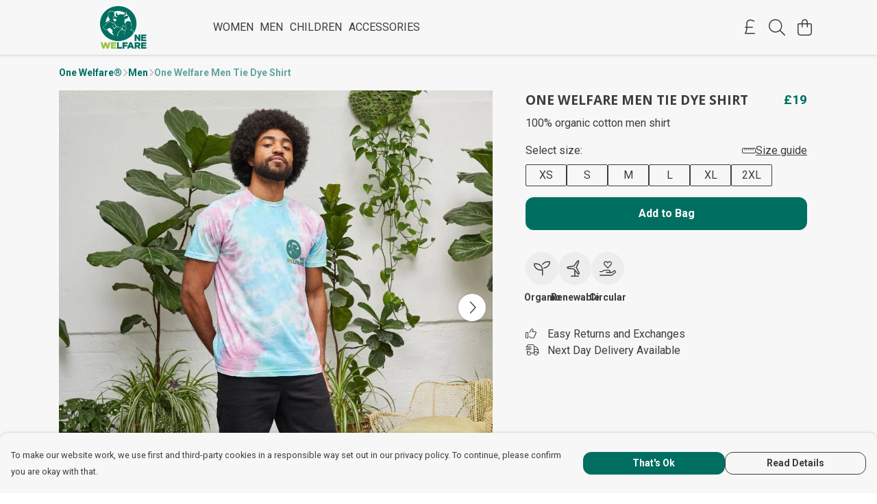

--- FILE ---
content_type: text/html
request_url: https://onewelfareshop.org/product/one-welfare-men-tie-dye-shirt/
body_size: 3135
content:
<!DOCTYPE html>
<html lang="en">
  <head>
    <meta charset="UTF-8">
    <meta name="viewport" content="width=device-width, initial-scale=1.0">
    <link id="apple-touch-icon" rel="apple-touch-icon" href="#">
    <script type="module" crossorigin="" src="/assets/index.a8e26c9c.js"></script>
    <link rel="modulepreload" crossorigin="" href="/assets/vue.0ac7cc2d.js">
    <link rel="modulepreload" crossorigin="" href="/assets/sentry.13e8e62e.js">
    <link rel="stylesheet" href="/assets/index.dca9b00c.css">
  <link rel="manifest" href="/manifest.webmanifest"><title>One Welfare Men Tie Dye Shirt</title><link crossorigin="" href="https://fonts.gstatic.com" rel="preconnect"><link href="https://images.teemill.com" rel="preconnect"><link as="fetch" href="https://onewelfareshop.org/omnis/v3/frontend/24445/getStoreCoreData/json/" rel="preload"><link as="fetch" href="/omnis/v3/division/24445/products/one-welfare-men-tie-dye-shirt/" rel="preload"><link as="fetch" href="/omnis/v3/division/24445/products/one-welfare-men-tie-dye-shirt/stock/" rel="preload"><link fetchpriority="high" as="image" imagesizes="(max-width: 768px) 100vw, 1080px" imagesrcset="https://images.podos.io/akr3x6lhybeegqzneco8yo3ghobsyexbahq1klm4jfxjzrpu.jpeg.webp?w=640&h=640&v=2 640w, https://images.podos.io/akr3x6lhybeegqzneco8yo3ghobsyexbahq1klm4jfxjzrpu.jpeg.webp?w=1080&h=1080&v=2 1080w" href="https://images.podos.io/akr3x6lhybeegqzneco8yo3ghobsyexbahq1klm4jfxjzrpu.jpeg.webp?w=1080&h=1080&v=2" rel="preload"><link data-vue-meta="1" href="https://onewelfareshop.org/product/one-welfare-men-tie-dye-shirt/" rel="canonical"><link rel="modulepreload" crossorigin="" href="/assets/ProductPage.cb175c7c.js"><link rel="preload" as="style" href="/assets/ProductPage.9291810a.css"><link rel="modulepreload" crossorigin="" href="/assets/index.cacf6752.js"><link rel="modulepreload" crossorigin="" href="/assets/AddToCartPopup.5dfb6a69.js"><link rel="modulepreload" crossorigin="" href="/assets/faCheck.dfaa78ad.js"><link rel="modulepreload" crossorigin="" href="/assets/ProductReviewPopup.vue_vue_type_script_setup_true_lang.bbf767cc.js"><link rel="modulepreload" crossorigin="" href="/assets/index.955e07c8.js"><link rel="modulepreload" crossorigin="" href="/assets/faImages.ba69ccaa.js"><link rel="modulepreload" crossorigin="" href="/assets/SizeChartPopup.997fc4e0.js"><link rel="preload" as="style" href="/assets/SizeChartPopup.92291e53.css"><link rel="modulepreload" crossorigin="" href="/assets/startCase.e7ff5ac8.js"><link rel="modulepreload" crossorigin="" href="/assets/faThumbsUp.f2b41ee8.js"><link rel="modulepreload" crossorigin="" href="/assets/faTruckFast.8df4ae19.js"><link rel="modulepreload" crossorigin="" href="/assets/faTruckFast.125a6e53.js"><link rel="modulepreload" crossorigin="" href="/assets/faClock.d30b7367.js"><link rel="modulepreload" crossorigin="" href="/assets/faRulerHorizontal.278e5f14.js"><link rel="modulepreload" crossorigin="" href="/assets/faPaintbrush.0521071c.js"><link rel="modulepreload" crossorigin="" href="/assets/ProductStock.81943691.js"><link rel="preload" as="style" href="/assets/ProductStock.e62963f7.css"><link rel="modulepreload" crossorigin="" href="/assets/faInfoCircle.e4ead9be.js"><link rel="modulepreload" crossorigin="" href="/assets/EcoIcons.1afde1b0.js"><link rel="modulepreload" crossorigin="" href="/assets/faSync.f6d064f4.js"><link rel="modulepreload" crossorigin="" href="/assets/faComment.07f0a69b.js"><link rel="modulepreload" crossorigin="" href="/assets/faChevronUp.3c353647.js"><link rel="modulepreload" crossorigin="" href="/assets/ProductImageCarousel.e9dffa34.js"><link rel="preload" as="style" href="/assets/ProductImageCarousel.04a3cc9e.css"><link rel="modulepreload" crossorigin="" href="/assets/faMicrochipAi.c8227cca.js"><link rel="modulepreload" crossorigin="" href="/assets/store.a7406963.js"><link rel="modulepreload" crossorigin="" href="/assets/logger.5c8ef8e6.js"><link rel="modulepreload" crossorigin="" href="/assets/productProvider.ff2fb933.js"><link rel="modulepreload" crossorigin="" href="/assets/confirm-leave-mixin.75a3cd55.js"><script>window.division_key = '24445';</script><meta data-vue-meta="1" vmid="author" content="One Welfare Men Tie Dye Shirt" name="author"><meta data-vue-meta="1" vmid="url" content="https://onewelfareshop.org/product/one-welfare-men-tie-dye-shirt/" name="url"><meta data-vue-meta="1" vmid="description" content="100% organic cotton men shirt" name="description"><meta data-vue-meta="1" vmid="og:type" content="website" property="og:type"><meta data-vue-meta="1" vmid="og:url" content="https://onewelfareshop.org/product/one-welfare-men-tie-dye-shirt/" property="og:url"><meta data-vue-meta="1" vmid="og:title" content="One Welfare Men Tie Dye Shirt" property="og:title"><meta data-vue-meta="1" vmid="og:description" content="100% organic cotton men shirt" property="og:description"><meta data-vue-meta="1" vmid="og:image" content="https://images.podos.io/akr3x6lhybeegqzneco8yo3ghobsyexbahq1klm4jfxjzrpu.jpeg" property="og:image"><meta vmid="og:site_name" content="One Welfare" property="og:site_name"><meta data-vue-meta="1" vmid="twitter:card" content="photo" property="twitter:card"><meta data-vue-meta="1" vmid="twitter:description" content="100% organic cotton men shirt" property="twitter:description"><meta data-vue-meta="1" vmid="twitter:title" content="One Welfare Men Tie Dye Shirt" property="twitter:title"><meta data-vue-meta="1" vmid="twitter:image" content="https://images.podos.io/akr3x6lhybeegqzneco8yo3ghobsyexbahq1klm4jfxjzrpu.jpeg" property="twitter:image"><meta vmid="apple-mobile-web-app-capable" content="yes" property="apple-mobile-web-app-capable"><meta vmid="apple-mobile-web-app-status-bar-style" content="black" property="apple-mobile-web-app-status-bar-style"><meta vmid="apple-mobile-web-app-title" content="One Welfare" property="apple-mobile-web-app-title"><meta content="l_lfoBJcoqEITVivocb9dZZRqbXLILqyCJ98VmRE9FA" name="google-site-verification"><style>@font-face {
  font-family: "Open Sans Fallback: Arial";
  src: local('Arial');
  ascent-override: 101.1768%;
  descent-override: 27.7323%;
  size-adjust: 105.6416%;
}
@font-face {
  font-family: "Open Sans Fallback: Roboto";
  src: local('Roboto');
  ascent-override: 101.2887%;
  descent-override: 27.763%;
  size-adjust: 105.5249%;
}@font-face {
  font-family: "Roboto Fallback: Arial";
  src: local('Arial');
  ascent-override: 92.6709%;
  descent-override: 24.3871%;
  size-adjust: 100.1106%;
}
@font-face {
  font-family: "Roboto Fallback: Roboto";
  src: local('Roboto');
  ascent-override: 92.7734%;
  descent-override: 24.4141%;
}</style></head>

  <body>
    <div id="app"></div>
    
  <noscript><iframe src="https://www.googletagmanager.com/ns.html?id=GTM-MH6RJHM" height="0" width="0" style="display:none;visibility:hidden"></iframe></noscript><noscript>This site relies on JavaScript to do awesome things, please enable it in your browser</noscript></body>
  <script>
    (() => {
      /**
       * Disable the default browser prompt for PWA installation
       * @see https://developer.mozilla.org/en-US/docs/Web/API/BeforeInstallPromptEvent
       */
      window.addEventListener('beforeinstallprompt', event => {
        event.preventDefault();
      });

      var activeWorker = navigator.serviceWorker?.controller;
      var appVersion = window.localStorage.getItem('appVersion');
      var validVersion = 'v1';

      if (!activeWorker) {
        window.localStorage.setItem('appVersion', validVersion);

        return;
      }

      if (!appVersion || appVersion !== validVersion) {
        window.localStorage.setItem('appVersion', validVersion);

        if (navigator.serviceWorker) {
          navigator.serviceWorker
            .getRegistrations()
            .then(function (registrations) {
              var promises = [];

              registrations.forEach(registration => {
                promises.push(registration.unregister());
              });

              if (window.caches) {
                caches.keys().then(cachedFiles => {
                  cachedFiles.forEach(cache => {
                    promises.push(caches.delete(cache));
                  });
                });
              }

              Promise.all(promises).then(function () {
                console.log('Reload Window: Index');
                window.location.reload();
              });
            });
        }
      }
    })();
  </script>
</html>


--- FILE ---
content_type: text/javascript
request_url: https://onewelfareshop.org/assets/faImages.ba69ccaa.js
body_size: 612
content:
import"./index.a8e26c9c.js";var c={},l;function u(){return l||(l=1,function(a){Object.defineProperty(a,"__esModule",{value:!0});var e="fal",n="images",r=576,f=512,i=[],v="f302",h="M464 448H96c-35.35 0-64-28.65-64-64V112C32 103.2 24.84 96 16 96S0 103.2 0 112V384c0 53.02 42.98 96 96 96h368c8.836 0 16-7.164 16-16S472.8 448 464 448zM224 152c13.26 0 24-10.75 24-24s-10.74-24-24-24c-13.25 0-24 10.75-24 24S210.8 152 224 152zM410.6 139.9c-11.28-15.81-38.5-15.94-49.1-.0313l-44.03 61.43l-6.969-8.941c-11.44-14.46-36.97-14.56-48.4 .0313L198.2 272.8C191 281.9 190 294.3 195.5 304.3C200.8 313.1 211.1 320 222.4 320h259.2c11 0 21.17-5.805 26.54-15.09c0-.0313-.0313 .0313 0 0c5.656-9.883 5.078-21.84-1.578-31.15L410.6 139.9zM226.2 287.9l58.25-75.61l20.09 25.66c4.348 5.545 17.6 10.65 25.59-.5332l54.44-78.75l92.68 129.2H226.2zM512 32H160c-35.35 0-64 28.65-64 64v224c0 35.35 28.65 64 64 64H512c35.35 0 64-28.65 64-64V96C576 60.65 547.3 32 512 32zM544 320c0 17.64-14.36 32-32 32H160c-17.64 0-32-14.36-32-32V96c0-17.64 14.36-32 32-32h352c17.64 0 32 14.36 32 32V320z";a.definition={prefix:e,iconName:n,icon:[r,f,i,v,h]},a.faImages=a.definition,a.prefix=e,a.iconName=n,a.width=r,a.height=f,a.ligatures=i,a.unicode=v,a.svgPathData=h,a.aliases=i}(c)),c}var m=u();export{m as f};
//# sourceMappingURL=faImages.ba69ccaa.js.map


--- FILE ---
content_type: text/javascript
request_url: https://onewelfareshop.org/assets/StoreFrontCurrencySelect.7302d35f.js
body_size: 1081
content:
import{_ as f,k as v,l as x,V as S,v as D,t as B}from"./index.a8e26c9c.js";import{K as y,x as n,S as b,R as a,Q as u,P as d,y as l,$ as m,Z as _,F as p,A as F}from"./vue.0ac7cc2d.js";import"./sentry.13e8e62e.js";const P={name:"StoreFrontCurrencySelect",components:{TmlCurrencySymbol:v,TmlDropdownContainer:x},inject:["theme","app"],props:{dropDown:Boolean,textDropDown:Boolean},computed:{selectedCurrency:{get(){return this.$store.getters["currency/get"]().code},set(r){this.$store.dispatch("currency/set",r)}},currencies(){return this.$store.getters["currency/getAvailable"]}},watch:{$route:{immediate:!0,handler(r){const i=S.get("currency");if(r.query.currency||i){const o=r.query.currency?r.query.currency:i,g=this.$store.state.currency,h=Object.keys(g.currencies).includes(o),e=this.$store.getters["subdomain/getPlugin"]("currency");h&&(this.$store.commit("subdomain/updateOrCreatePlugin",{name:"currency",enabled:!0,currency:o,currencies:[...new Set([e?e.currency:"GBP",e?e.currencies:o])].filter(s=>s).join(",")}),this.selectedCurrency=o)}}}},methods:{selectCurrency(r){this.selectedCurrency=r,D.isSmaller("md")&&setTimeout(()=>{window.scrollTo({top:0,behavior:"smooth"})},500),B.event("select-currency")}}},T={class:"currency-dropdown-options cursor-pointer"},V=["onClick"],$={class:"mx-4 mt-1"},j=["onClick"],q={class:"currency-dropdown-options cursor-pointer"},z=["onClick"],A={class:"mx-4 mt-1"},N={key:2,class:"currencies"},O=["onClick"];function E(r,i,o,g,h,e){const s=y("tml-currency-symbol"),w=y("tml-bubble"),C=y("tml-dropdown-container");return o.dropDown?(n(),b(C,{key:0,align:"left","dropdown-styles":{width:"max-content","background-color":e.theme().get("menu.background.color")}},{trigger:a(({trigger:c})=>[u(w,{color:e.theme().get("menu.text.color"),"bg-color":"#fff0","aria-label":"Select currency",onClick:c},{default:a(()=>[u(s,{class:"cursor-pointer text-2xl","currency-code":e.selectedCurrency},null,8,["currency-code"])]),_:2},1032,["color","onClick"])]),default:a(({close:c})=>[d("div",T,[(n(!0),l(p,null,m(e.currencies,t=>(n(),l("div",{key:t,class:"currency-dropdown-option py-4 px-4 flex items-center",onClick:k=>{e.selectCurrency(t),c()}},[u(s,{"currency-code":t},null,8,["currency-code"]),d("span",$,_(r.$store.getters["currency/get"](t).name),1)],8,V))),128))])]),_:1},8,["dropdown-styles"])):o.textDropDown?(n(),b(C,{key:1,align:"left","vertical-align":"top","dropdown-styles":{width:"max-content","background-color":e.theme().get("menu.background.color")}},{trigger:a(({trigger:c})=>[d("div",{class:"flex items-center cursor-pointer select-none",onClick:c},[u(s,{class:"cursor-pointer mr-[0.2rem] md:mr-1","currency-code":e.selectedCurrency},null,8,["currency-code"]),d("div",null,_(e.selectedCurrency),1)],8,j)]),default:a(({close:c})=>[d("div",q,[(n(!0),l(p,null,m(e.currencies,t=>(n(),l("div",{key:t,class:"currency-dropdown-option py-4 px-4 flex items-center",onClick:k=>{e.selectCurrency(t),c()}},[u(s,{"currency-code":t},null,8,["currency-code"]),d("span",A,_(r.$store.getters["currency/get"](t).name),1)],8,z))),128))])]),_:1},8,["dropdown-styles"])):(n(),l("div",N,[(n(!0),l(p,null,m(e.currencies,(c,t)=>(n(),l("div",{key:t,class:F(["currency",{selected:r.$store.getters["currency/get"]().code===c}]),onClick:k=>e.selectCurrency(c)},[u(s,{"currency-code":c},null,8,["currency-code"])],10,O))),128))]))}const L=f(P,[["render",E],["__scopeId","data-v-9267ba0d"]]);export{L as default};
//# sourceMappingURL=StoreFrontCurrencySelect.7302d35f.js.map


--- FILE ---
content_type: text/javascript
request_url: https://onewelfareshop.org/assets/confirm-leave-mixin.75a3cd55.js
body_size: 356
content:
import"./index.a8e26c9c.js";const t={data(){return{isListening:!1,hasUnsavedChanges:!1}},methods:{onLeaveEditor(e){return this.hasUnsavedChanges?(e.preventDefault(),e.returnValue="",!0):null},onBeforeRouteLeave(e,n,i){if(!this.hasUnsavedChanges||e.redirectedFrom){i();return}window.confirm("Leave editor? Changes you made may not be saved.")?i():i(!1)},addBeforeunloadListener(){this.isListening||(window.addEventListener("beforeunload",this.onLeaveEditor),this.isListening=!0)},removeBeforeunloadListener(){this.isListening&&(window.removeEventListener("beforeunload",this.onLeaveEditor),this.isListening=!1)}},watch:{hasUnsavedChanges(e,n){e!==n&&(e?this.addBeforeunloadListener():this.removeBeforeunloadListener())}},beforeUnmount(){this.removeBeforeunloadListener()}};export{t as C};
//# sourceMappingURL=confirm-leave-mixin.75a3cd55.js.map


--- FILE ---
content_type: text/javascript
request_url: https://onewelfareshop.org/assets/faMicrochipAi.c8227cca.js
body_size: 694
content:
import"./index.a8e26c9c.js";var a={},H;function V(){return H||(H=1,function(i){Object.defineProperty(i,"__esModule",{value:!0});var h="fal",v="microchip-ai",r=512,e=512,c=[],n="e1ec",f="M222.7 185.6c-5.094-11.66-24.22-11.66-29.31 0l-56 128c-3.547 8.094 .1406 17.52 8.25 21.06c8.031 3.562 17.52-.1719 21.06-8.25L176.5 304h63.08l9.805 22.41C251.1 332.4 257.8 336 264 336c2.141 0 4.323-.4219 6.401-1.344c8.109-3.547 11.8-12.97 8.25-21.06L222.7 185.6zM190.5 272L208 231.9L225.5 272H190.5zM336 176C327.2 176 320 183.2 320 192v128c0 8.844 7.156 16 16 16S352 328.8 352 320V192C352 183.2 344.8 176 336 176zM496 272C504.8 272 512 264.8 512 256s-7.156-16-16-16H448v-64h48C504.8 176 512 168.8 512 160s-7.156-16-16-16H448V128c0-35.35-28.65-64-64-64h-16V16C368 7.156 360.8 0 352 0s-16 7.156-16 16V64h-64V16C272 7.156 264.8 0 256 0S240 7.156 240 16V64h-64V16C176 7.156 168.8 0 160 0S144 7.156 144 16V64H128C92.65 64 64 92.65 64 128v16H16C7.156 144 0 151.2 0 160s7.156 16 16 16H64v64H16C7.156 240 0 247.2 0 256s7.156 16 16 16H64v64H16C7.156 336 0 343.2 0 352s7.156 16 16 16H64V384c0 35.35 28.65 64 64 64h16v48C144 504.8 151.2 512 160 512s16-7.156 16-16V448h64v48c0 8.844 7.156 16 16 16s16-7.156 16-16V448h64v48c0 8.844 7.156 16 16 16s16-7.156 16-16V448H384c35.35 0 64-28.65 64-64v-16h48c8.844 0 16-7.156 16-16s-7.156-16-16-16H448v-64H496zM416 384c0 17.64-14.36 32-32 32H128c-17.64 0-32-14.36-32-32V128c0-17.64 14.36-32 32-32h256c17.64 0 32 14.36 32 32V384z";i.definition={prefix:h,iconName:v,icon:[r,e,c,n,f]},i.faMicrochipAi=i.definition,i.prefix=h,i.iconName=v,i.width=r,i.height=e,i.ligatures=c,i.unicode=n,i.svgPathData=f,i.aliases=c}(a)),a}var u=V();export{u as f};
//# sourceMappingURL=faMicrochipAi.c8227cca.js.map


--- FILE ---
content_type: text/javascript
request_url: https://onewelfareshop.org/assets/TmlCurrencySymbol.47a57ff5.js
body_size: 4225
content:
import{_ as k}from"./index.a8e26c9c.js";import{K as F,x as t,y as l,S as q,P as z,Z as _,N as E}from"./vue.0ac7cc2d.js";import"./sentry.13e8e62e.js";var g={},v={},P;function j(){return P||(P=1,function(i){Object.defineProperty(i,"__esModule",{value:!0});var a="fal",C="sterling-sign",u=320,f=512,e=[163,"gbp","pound-sign"],n="f154",r="M0 272C0 263.2 7.164 256 16 256H240C248.8 256 256 263.2 256 272C256 280.8 248.8 288 240 288H16C7.164 288 0 280.8 0 272zM168 64C119.4 64 80 103.4 80 152V278.1C80 336.9 67.02 394.9 42.12 448H304C312.8 448 320 455.2 320 464C320 472.8 312.8 480 304 480H16C10.35 480 5.124 477 2.242 472.2C-.641 467.3-.7504 461.3 1.954 456.3L3.066 454.3C32.55 400.2 48 339.7 48 278.1V152C48 85.73 101.7 32 168 32H175.1C188 32 200.8 34.08 213.1 38.16L293.1 64.82C301.4 67.62 305.1 76.68 303.2 85.06C300.4 93.44 291.3 97.97 282.9 95.18L202.1 68.52C193.1 65.53 184.6 64 175.1 64L168 64z";i.definition={prefix:a,iconName:C,icon:[u,f,e,n,r]},i.faSterlingSign=i.definition,i.prefix=a,i.iconName=C,i.width=u,i.height=f,i.ligatures=e,i.unicode=n,i.svgPathData=r,i.aliases=e}(v)),v}var y;function K(){return y||(y=1,function(i){Object.defineProperty(i,"__esModule",{value:!0});var a=j();i.definition={prefix:a.prefix,iconName:a.iconName,icon:[a.width,a.height,a.aliases,a.unicode,a.svgPathData]},i.faPoundSign=i.definition,i.prefix=a.prefix,i.iconName=a.iconName,i.width=a.width,i.height=a.height,i.ligatures=a.aliases,i.unicode=a.unicode,i.svgPathData=a.svgPathData,i.aliases=a.aliases}(g)),g}var O=K(),d={},D;function Y(){return D||(D=1,function(i){Object.defineProperty(i,"__esModule",{value:!0});var a="fal",C="dollar-sign",u=320,f=512,e=[128178,61781,"dollar","usd"],n="24",r="M176 64.78C207.7 67.45 237.9 73.82 259.8 79.15C268.4 81.24 273.6 89.89 271.5 98.48C269.5 107.1 260.8 112.3 252.2 110.2C219.2 102.2 170.2 92.71 127.9 96.25C106.8 98.02 88.75 102.9 75.32 111.7C62.43 120.2 53.01 132.6 49.36 151.9C46.56 166.7 48.33 177.5 52.35 185.7C56.46 194.2 63.66 201.6 74.26 208.4C96.21 222.4 128.3 230.9 164.1 240.3L165.7 240.7C199.4 249.5 236.3 259.2 262.9 276.2C276.9 285.1 288.1 296.5 296.4 311.8C303.1 327.3 305.9 345.2 302.1 365.5C295.6 399.8 271.4 422.9 239.4 435.4C220.8 442.7 199.2 446.6 176 447.4V496C176 504.8 168.8 512 160 512C151.2 512 144 504.8 144 496V446.5C137.8 445.1 131.5 445.3 125.1 444.3L125 444.3C98.79 440.4 59.31 431.4 25.67 416.9C17.55 413.4 13.81 403.1 17.31 395.9C20.81 387.8 30.22 384 38.33 387.5C68.67 400.6 105.3 409 129.7 412.7C168.6 418.2 202.8 415.4 227.7 405.6C252.2 396 266.7 380.3 270.6 359.6C273.4 344.8 271.7 334.1 267.6 325.8C263.5 317.4 256.3 309.9 245.7 303.2C223.8 289.2 191.7 280.6 155.9 271.2L154.3 270.8C120.6 262 83.71 252.3 57.06 235.4C43.14 226.5 31.01 215 23.57 199.7C16.05 184.2 14.07 166.3 17.91 146C23.2 118 37.72 98.08 57.81 84.94C77.36 72.16 101.3 66.38 125.2 64.37C131.4 63.85 137.7 63.58 144 63.51V16C144 7.164 151.2 0 160 0C168.8 0 176 7.164 176 16V64.78z";i.definition={prefix:a,iconName:C,icon:[u,f,e,n,r]},i.faDollarSign=i.definition,i.prefix=a,i.iconName=C,i.width=u,i.height=f,i.ligatures=e,i.unicode=n,i.svgPathData=r,i.aliases=e}(d)),d}var c=Y(),o={},N;function B(){return N||(N=1,function(i){Object.defineProperty(i,"__esModule",{value:!0});var a="fal",C="euro-sign",u=384,f=512,e=[8364,"eur","euro"],n="f153",r="M48 224C39.16 224 32 216.8 32 208C32 199.2 39.16 192 48 192H73.28C100.8 99.47 186.5 32 288 32H336.1C345.8 32 352.1 39.16 352.1 48C352.1 56.84 345.8 64 336.1 64H288C204.4 64 133.3 117.4 106.9 192H304C312.8 192 320 199.2 320 208C320 216.8 312.8 224 304 224H98.65C96.91 234.4 96 245.1 96 256C96 266.9 96.91 277.6 98.65 288H304C312.8 288 320 295.2 320 304C320 312.8 312.8 320 304 320H106.9C133.3 394.6 204.4 448 288 448H336.1C345.8 448 352.1 455.2 352.1 464C352.1 472.8 345.8 480 336.1 480H288C186.5 480 100.8 412.5 73.28 320H48C39.16 320 32 312.8 32 304C32 295.2 39.16 288 48 288H66.27C64.77 277.5 64 266.9 64 256C64 245.1 64.77 234.5 66.27 224H48z";i.definition={prefix:a,iconName:C,icon:[u,f,e,n,r]},i.faEuroSign=i.definition,i.prefix=a,i.iconName=C,i.width=u,i.height=f,i.ligatures=e,i.unicode=n,i.svgPathData=r,i.aliases=e}(o)),o}var W=B(),h={},L;function I(){return L||(L=1,function(i){Object.defineProperty(i,"__esModule",{value:!0});var a="fal",C="yen-sign",u=320,f=512,e=[165,"cny","jpy","rmb","yen"],n="f157",r="M160 220.6L291 38.65C296.2 31.48 306.2 29.85 313.4 35.02C320.5 40.18 322.1 50.18 316.1 57.35L196.1 224H272C280.8 224 288 231.2 288 240C288 248.8 280.8 256 272 256H176V320H272C280.8 320 288 327.2 288 336C288 344.8 280.8 352 272 352H176V464C176 472.8 168.8 480 160 480C151.2 480 144 472.8 144 464V352H48C39.16 352 32 344.8 32 336C32 327.2 39.16 320 48 320H144V256H48C39.16 256 32 248.8 32 240C32 231.2 39.16 224 48 224H123L3.017 57.35C-2.147 50.18-.5187 40.18 6.652 35.02C13.82 29.85 23.82 31.48 28.99 38.65L160 220.6z";i.definition={prefix:a,iconName:C,icon:[u,f,e,n,r]},i.faYenSign=i.definition,i.prefix=a,i.iconName=C,i.width=u,i.height=f,i.ligatures=e,i.unicode=n,i.svgPathData=r,i.aliases=e}(h)),h}var R=I(),S={},b;function T(){return b||(b=1,function(i){Object.defineProperty(i,"__esModule",{value:!0});var a="fal",C="won-sign",u=512,f=512,e=[8361,"krw","won"],n="f159",r="M96.74 256H183.4L240.6 43.84C242.4 36.85 248.8 32 256 32C263.2 32 269.6 36.86 271.4 43.84L328.6 256H415.3L480.7 43.3C483.3 34.85 492.3 30.11 500.7 32.71C509.2 35.31 513.9 44.26 511.3 52.71L448.7 256H496C504.8 256 512 263.2 512 272C512 280.8 504.8 288 496 288H438.9L383.3 468.7C381.2 475.5 374.8 480.1 367.7 479.1C360.6 479.9 354.4 475 352.6 468.2L304 288H207.1L159.5 468.2C157.6 475 151.4 479.9 144.3 479.1C137.2 480.1 130.8 475.5 128.7 468.7L73.11 288H16C7.164 288 0 280.8 0 272C0 263.2 7.164 256 16 256H63.26L.7078 52.71C-1.891 44.26 2.849 35.31 11.3 32.71C19.74 30.11 28.69 34.85 31.29 43.3L96.74 256zM106.6 288L142.1 406.3L174.8 288H106.6zM216.6 256H295.4L256 109.5L216.6 256zM337.2 288L369 406.3L405.4 288H337.2z";i.definition={prefix:a,iconName:C,icon:[u,f,e,n,r]},i.faWonSign=i.definition,i.prefix=a,i.iconName=C,i.width=u,i.height=f,i.ligatures=e,i.unicode=n,i.svgPathData=r,i.aliases=e}(S)),S}var U=T(),H={},M;function Z(){return M||(M=1,function(i){Object.defineProperty(i,"__esModule",{value:!0});var a="fal",C="rupee-sign",u=448,f=512,e=[8360,"rupee"],n="f156",r="M.0003 80C.0003 53.49 21.49 32 48 32H112C191.5 32 256 96.47 256 176C256 241.6 212.1 296.1 152.1 314.3L206.1 458.3C210.1 466.6 205.1 475.8 197.7 478.1C189.4 482.1 180.2 477.1 177 469.7L119.9 319.8C117.3 319.9 114.7 320 112 320H32V464C32 472.8 24.84 480 16 480C7.164 480 0 472.8 0 464L.0003 80zM32 288H112C173.9 288 224 237.9 224 176C224 114.1 173.9 64 112 64H48C39.16 64 32 71.16 32 80V288zM298.5 282.1C300.7 287.2 304.4 291.7 310.1 296C322.1 305.2 339.9 311.3 361.5 318.6L361.6 318.6C381.6 325.4 405.1 333.4 422.3 347.4C431.2 354.7 438.8 363.1 443.4 375.8C448 387.7 449.2 401.1 446.8 416.2C442.9 441.7 427.9 460.2 406.6 470.4C385.9 480.4 360.3 482.2 333.8 477.6L333.7 477.6C324.8 475.9 313.1 472.1 302.7 468.3C295.7 465.8 288.5 463 282.5 460.7C279.4 459.5 276.7 458.5 274.4 457.6C266.1 454.5 261.9 445.3 265 437C268.1 428.8 277.3 424.6 285.6 427.7C288.3 428.7 291.3 429.8 294.5 431C300.3 433.3 306.8 435.8 313.5 438.2C324 441.1 333.4 444.1 339.4 446.1C361.4 449.9 379.8 447.8 392.7 441.6C405 435.7 412.1 425.8 415.2 411.3C416.8 400.7 415.8 393.1 413.6 387.4C411.4 381.6 407.6 376.7 402 372.2C390.2 362.5 372.5 356.1 351.2 348.9L348.4 347.9C329.2 341.4 306.1 333.9 290.6 321.5C281.7 314.6 273.9 305.9 269 294.5C264.2 283 262.9 270 265.2 255.6C268.8 231.7 284.1 213.5 304.8 202.1C325.3 192.6 351.2 189.4 378.2 194.2C385.9 195.5 409.2 200.6 417.6 203.1C426 205.6 430.9 214.5 428.3 222.1C425.8 231.5 416.9 236.3 408.4 233.7C401.7 231.7 379.7 226.9 372.6 225.7C351.2 221.9 332.6 224.8 319.4 231.5C306.3 238.1 298.7 248.3 296.8 260.4C295.3 270.1 296.4 276.1 298.5 282.1H298.5z";i.definition={prefix:a,iconName:C,icon:[u,f,e,n,r]},i.faRupeeSign=i.definition,i.prefix=a,i.iconName=C,i.width=u,i.height=f,i.ligatures=e,i.unicode=n,i.svgPathData=r,i.aliases=e}(H)),H}var A=Z(),s={},V;function G(){return V||(V=1,function(i){Object.defineProperty(i,"__esModule",{value:!0});var a="fal",C="shekel-sign",u=448,f=512,e=[8362,"ils","shekel","sheqel","sheqel-sign"],n="f20b",r="M192 32C253.9 32 304 82.14 304 144V336C304 344.8 296.8 352 288 352C279.2 352 272 344.8 272 336V144C272 99.82 236.2 64 192 64H80C71.16 64 64 71.16 64 80V464C64 472.8 56.84 480 48 480C39.16 480 32 472.8 32 464V80C32 53.49 53.49 32 80 32H192zM192 480C165.5 480 144 458.5 144 432V176C144 167.2 151.2 160 160 160C168.8 160 176 167.2 176 176V432C176 440.8 183.2 448 192 448H304C348.2 448 384 412.2 384 368V48C384 39.16 391.2 32 400 32C408.8 32 416 39.16 416 48V368C416 429.9 365.9 480 304 480H192z";i.definition={prefix:a,iconName:C,icon:[u,f,e,n,r]},i.faShekelSign=i.definition,i.prefix=a,i.iconName=C,i.width=u,i.height=f,i.ligatures=e,i.unicode=n,i.svgPathData=r,i.aliases=e}(s)),s}var $=G(),m={},w;function J(){return w||(w=1,function(i){Object.defineProperty(i,"__esModule",{value:!0});var a="fal",C="ruble-sign",u=384,f=512,e=[8381,"rouble","rub","ruble"],n="f158",r="M240 32C319.5 32 384 96.47 384 176C384 255.5 319.5 320 240 320H96V384H304C312.8 384 320 391.2 320 400C320 408.8 312.8 416 304 416H96V464C96 472.8 88.84 480 80 480C71.16 480 64 472.8 64 464V416H16C7.164 416 0 408.8 0 400C0 391.2 7.164 384 16 384H64V320H16C7.164 320 0 312.8 0 304C0 295.2 7.164 288 16 288H64V72.69C64 50.22 82.22 32 104.7 32H240zM96 288H240C301.9 288 352 237.9 352 176C352 114.1 301.9 64 240 64H104.7C99.89 64 96 67.89 96 72.69V288z";i.definition={prefix:a,iconName:C,icon:[u,f,e,n,r]},i.faRubleSign=i.definition,i.prefix=a,i.iconName=C,i.width=u,i.height=f,i.ligatures=e,i.unicode=n,i.svgPathData=r,i.aliases=e}(m)),m}var X=J();const Q={name:"TmlCurrencySymbol",props:{currencyCode:String},data(){return{icons:{GBP:O.faPoundSign,USD:c.faDollarSign,EUR:W.faEuroSign,CAD:c.faDollarSign,AUD:c.faDollarSign,JPY:R.faYenSign,KRW:U.faWonSign,NOK:"kr",SEK:"kr",DKK:"kr",BGN:"\u043B\u0432",BRL:"R$",CNY:R.faYenSign,NZD:c.faDollarSign,CZK:"K\u010D",HKD:"HK$",HRK:"kn",HUF:"Ft",IDR:"Rp",INR:A.faRupeeSign,ISK:"kr",ILS:$.faShekelSign,CHF:"fr.",MXN:c.faDollarSign,MYR:"RM",PHP:"\u20B1",PLN:"z\u0142",RON:"lei",RUB:X.faRubleSign,SGD:c.faDollarSign,THB:"\u0E3F",TRY:"\u20BA",ZAR:"R"}}},computed:{currency(){return typeof this.currencyCode=="object"?this.currencyCode:this.$store.getters["currency/get"](this.currencyCode)},icon(){return this.icons[this.currency.code]}}},p={key:1},x={key:2};function i2(i,a,C,u,f,e){const n=F("font-awesome-icon");return t(),l("div",{class:"tml-currency-symbol",onClick:a[0]||(a[0]=r=>i.$emit("click",r))},[typeof e.icon=="object"?(t(),q(n,{key:0,icon:e.icon},null,8,["icon"])):(t(),l("span",p,[z("b",null,_(e.icon),1)])),e.currency.subScript?(t(),l("sub",x,_(e.currency.subScript),1)):E("",!0)])}const r2=k(Q,[["render",i2],["__scopeId","data-v-1e0f50ca"]]);export{r2 as default};
//# sourceMappingURL=TmlCurrencySymbol.47a57ff5.js.map


--- FILE ---
content_type: text/javascript
request_url: https://onewelfareshop.org/assets/store.a7406963.js
body_size: 537
content:
import"./vue.0ac7cc2d.js";import"./index.a8e26c9c.js";import{L as p}from"./logger.5c8ef8e6.js";const u=new p("#3f51b5","Dynamic Store"),n={namespaced:!0,state:{},mutations:{onRegisterProperty(t,e){u.log(`registering prop ${e.prop}`),t[e.prop]=e.value},onSetPropertyState(t,e){u.log(`updating prop ${e.prop}`),t[e.prop]=e.value}}},a={data(){return{uniqueVuexStoreName:Math.random().toString(36).substring(7),customStoreOptions:!1,isVuexStoreRegistered:!1,uniqueVuexStore:!1,options:{unregisterOnDeath:!0}}},methods:{getVuexStoreName(){return this.customStoreOptions?this.customStoreOptions.forceUniqueName?`${this.customStoreOptions.name}/${this.uniqueVuexStoreName}`:this.customStoreOptions.name:null},getVuexProperty(t,e){if(this.$store.state[this.getVuexStoreName()]){const r=this.$store.state[this.getVuexStoreName()][t];return r!==void 0?r:e}return e},setVuexProperty(t,e){this.$store.state[this.getVuexStoreName()]&&(this.getVuexProperty(t)!==void 0?this.$store.commit(`${this.getVuexStoreName()}/onRegisterProperty`,{prop:t,value:e}):this.$store.commit(`${this.getVuexStoreName()}/onSetPropertyState`,{prop:t,value:e}))},registerVuexModule(t,e,r,o){typeof o=="object"&&(this.options=Object.assign({},this.options,o)),this.customStoreOptions={name:e||this.$options.name,forceUniqueName:r};const s=this.getVuexStoreName();if(typeof this.$store._modulesNamespaceMap[`${s}/`]>"u"){n.state={};const i=t||Object.assign({},n);this.$store.registerModule(s,i),this.uniqueVuexStore=i,this.isVuexStoreRegistered=!0}},unregisterVuexModule(){this.options.unregisterOnDeath&&this.$store.unregisterModule(this.getVuexStoreName())}},provide(){return{getVuexProperty:this.getVuexProperty,setVuexProperty:this.setVuexProperty}},beforeUnmount(){this.isVuexStoreRegistered&&this.unregisterVuexModule()}};export{a as S};
//# sourceMappingURL=store.a7406963.js.map
